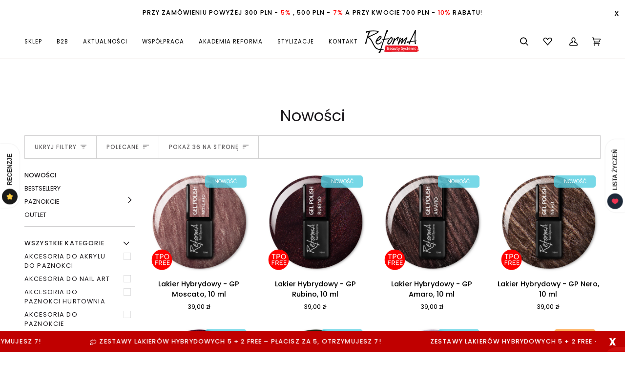

--- FILE ---
content_type: text/javascript
request_url: https://pl.reforma.eu/cdn/shop/t/20/assets/ba-announcement.js?v=52166852669201507821689859368
body_size: -448
content:
(self.webpackChunkReforma=self.webpackChunkReforma||[]).push([["announcement"],{"./src/js/custom/announcement.js":()=>{var e=document.querySelector(".announcement__wrapper"),n=e.querySelector(".announcement__close"),t=document.querySelector(".header__wrapper"),s="announcement__sticky";t.style.top=Math.round(e.clientHeight)+"px",window.pageYOffset>1&&e.classList.add(s),n.addEventListener("click",(function(){e.parentElement.removeChild(e),t.style.top=0})),window.addEventListener("scroll",(function(){window.pageYOffset<1?e.classList.remove(s):e.classList.add(s)}))}},e=>{var n;n="./src/js/custom/announcement.js",e(e.s=n)}]);
//# sourceMappingURL=ba-announcement.js.map